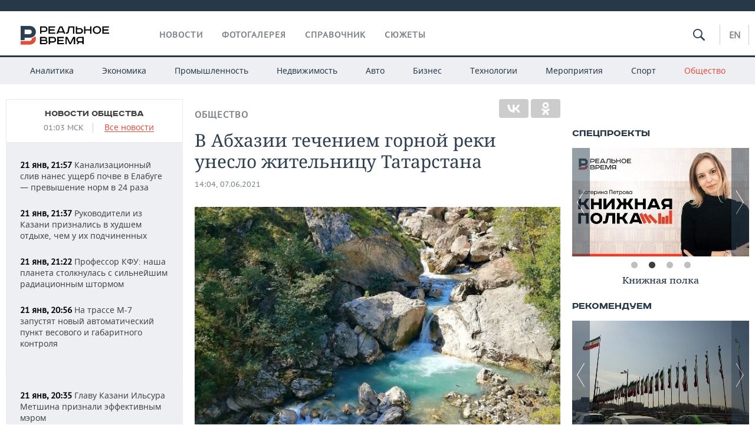

--- FILE ---
content_type: application/javascript
request_url: https://smi2.ru/counter/settings?payload=CMDnAhjsk9WUvjM6JDJhOWMxMTljLWFmMTUtNGVjNC1hODdhLWQ2M2U3ZTZhMDM2Yw&cb=_callbacks____0mkokkj2x
body_size: 1506
content:
_callbacks____0mkokkj2x("[base64]");